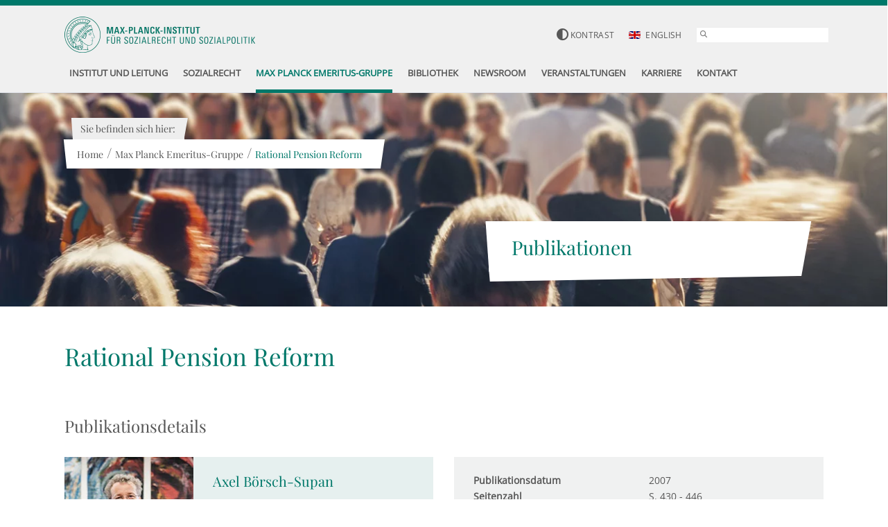

--- FILE ---
content_type: text/css; charset=utf-8
request_url: https://www.mpisoc.mpg.de/typo3conf/ext/ne_datapool/Resources/Public/Css/PublicationsDetailExtension.css?1670842725
body_size: 1663
content:
.module_publications_detail_extension {
	padding: 25px 0;
}

.module_publications_detail_extension .headline {
	margin-bottom: 45px;
	color: #00786a;
}

@media (min-width: 1200px) {
	.module_publications_detail_extension .headline {
		margin-bottom: 66px;
		color: #00786a;
		line-height: 40px;
	}
}

.module_publications_detail_extension .text .subheadline {
	font-size: 1.714em;
	display: block;
	margin-bottom: 25px;
}

.module_publications_detail_extension .text p + p {
	padding-top: 5px;
}

.module_publications_detail_extension .text p {
	line-height: 22px;
	margin-bottom: 27px;
}

.module_publications_detail_extension .text strong {
	display: inline-block;
	margin-bottom: 12px;
}

.module_publications_detail_extension .text {
	margin-bottom: 38px;
}

.module_publications_detail_extension .text h2 {
	font-size: inherit;
	font-weight: bold;
	margin-bottom: 20px;
}

.module_publications_detail_extension .project_info .date {
	margin-top: 0;
	margin-bottom: 6px;
	float: left;
}

.module_publications_detail_extension .project_info .category {
	position: relative;
}

.module_publications_detail_extension .project_info .category .glyphicon {
	font-size: 1.8em;
	color: #00786a;
	padding-right: 10px;
}

.module_publications_detail_extension .project_info .category .name {
	position: absolute;
	top: 3px;
	width: 100%;
}

@media (max-width: 767px) {
	.module_mea_projects_detail_extension .project_info .category {
		width: 100%;
	}
}

@media (max-width: 767px) {
	.module_publications_detail_extension .text.with_image {
		margin-top: 25px;
	}
}

@media (min-width: 768px) {
	.module_publications_detail_extension .text.with_image {
		padding-right: 0;
		margin-bottom: 7px;
	}

	.module_publications_detail_extension .text.with_image .subheadline {
		margin-top: -5px;
	}
}

.module_publications_detail_extension .date {
	font-weight: bold;
	margin-top: 4px;
	margin-bottom: 6px;
}

.module_publications_detail_extension .teaser_element {
	background: #e6f0ef;
	float: left;
	width: 100%;
	margin-bottom: 25px;
	min-height: 140px;
}

.module_publications_detail_extension .teaser_element.facts {
	background: #f0f1f1;
}

.module_publications_detail_extension .teaser_element.facts label {
	margin-bottom: 3px;
}

.module_publications_detail_extension .teaser_element.facts .element_inner {
	width: 100%;
	overflow-wrap: break-word;
	word-wrap: break-word;
}

@media (min-width: 768px) {
	.module_publications_detail_extension .teaser_element.facts .element_inner {
		padding-bottom: 50px;
	}
}

.module_publications_detail_extension .teaser_element:hover {
	background: #00786a;
	color: #fff;
}

.module_publications_detail_extension .teaser_element .element_inner {
	float: left;
	padding: 24px 28px;
	width: 100%;
}

.module_publications_detail_extension .teaser_element .image + .element_inner {
	width: 65%;
}

.module_publications_detail_extension .coop_partner .teaser_element .element_inner {
	width: 100%;
}

@media (max-width: 479px) {
	.module_publications_detail_extension .teaser_element .element_inner {
		padding: 20px;
	}
}

.module_publications_detail_extension .teaser_element .title {
	color: #00786a;
	font-size: 1.429em;
	font-family: 'Playfair Display', serif;
}

.module_publications_detail_extension .teaser_element:hover .title, .module_publications_detail_extension .teaser_element:hover .position,
.module_publications_detail_extension .teaser_element:hover .element_inner .link_outer a, .module_publications_detail_extension .teaser:hover, .module_publications_detail_extension .teaser:hover .date,
.module_publications_detail_extension .teaser:hover .text, .module_publications_detail_extension .teaser:hover .category, .module_publications_detail_extension .teaser:hover .subheadline, .module_publications_detail_extension .teaser:hover .link_outer a,
.module_publications_detail_extension .teaser_element:hover .row a {
	color: #fff;
}

.module_publications_detail_extension .teaser_element .element_inner .position {
	font-weight: 500;
	margin-top: 5px;
}

@media (max-width: 767px) {
	.module_publications_detail_extension .teaser_element {
		margin-bottom: 25px;
	}
}

@media (max-width: 399px) {
	.module_publications_detail_extension .teaser_element .element_inner .title {
		font-size: 1.2em;
	}
}

.module_publications_detail_extension .teaser_element .border_bottom, .module_publications_detail_extension .teaser .border_bottom {
	position: absolute;
	left: 0;
	right: 0;
	-ms-transform: rotate(-1deg);
	transform: rotate(-1deg);
	bottom: -5px;
	z-index: 1;
	border-bottom: 28px solid #fff;
}

.module_publications_detail_extension .teaser_element.facts .border_bottom {
	border-bottom: 20px solid #f0f1f1;
}

.module_publications_detail_extension .teaser_element.facts:hover .border_bottom {
	border-bottom: 20px solid #00786a;
}

@media (max-width: 479px) {
	.module_publications_detail_extension .teaser_element .border_bottom, .module_publications_detail_extension .teaser .border_bottom {
		border-bottom: 12px solid #fff;
	}
}

.module_publications_detail_extension .coop_partner .teaser_element .border_bottom, .module_publications_detail_extension .teaser .border_bottom {
	border-bottom: 20px solid #f0f1f1;
}

.module_publications_detail_extension .coop_partner .teaser_element:hover .border_bottom, .module_publications_detail_extension .teaser:hover .border_bottom {
	border-bottom: 20px solid #00786a;
}

.module_publications_detail_extension .contact_person .teaser_element .element_inner .link_outer {
	margin-top: 24px;
}

@media (max-width: 767px) {
	.module_publications_detail_extension .contact_person .teaser_element .element_inner .link_outer {
		margin-top: 15px;
	}
}

.module_publications_detail_extension .link_outer {
	margin-top: 15px;
}

.module_publications_detail_extension .contact_person .teaser_element .image {
	padding: 0;
	z-index: 2;
	position: relative;
	width: 35%;
	float: left;
}

.module_publications_detail_extension .row .headline_container {
	margin-bottom: 30px;
}

.module_publications_detail_extension .position .glyphicon {
	margin-right: 5px;
	color: #00786a;
	display: inline-block;
}

.module_publications_detail_extension .teaser_element:hover .position .glyphicon {
	color: #fff;
}

.module_publications_detail_extension .teaser_element .element_inner .link_outer a, .module_publications_detail_extension .teaser .link_outer a {
	display: inline-block;
	position: relative;
	padding-left: 33px;
}

.module_publications_detail_extension .link_outer a:before {
	content: "";
	background: url("/typo3conf/ext/ne_distribution/Resources/Public/Images/hotspot.png");
	width: 24px;
	height: 18px;
	position: absolute;
	top: 1px;
	left: 0;
}

.module_publications_detail_extension .teaser_element:hover .link_outer a:before, .module_publications_detail_extension .teaser:hover .link_outer a:before {
	background: url("/typo3conf/ext/ne_distribution/Resources/Public/Images/hotspot_white.png");
}

.module_publications_detail_extension .teaser_element a.file_pdf {
	display: inline-block;
	position: relative;
	padding-left: 24px;
}

.module_publications_detail_extension .teaser_element a.file_pdf:before {
	content: "";
	background: url("/typo3conf/ext/ne_distribution/Resources/Public/Images/icon-pdf.png");
	background-size: 14px 18px;
	width: 14px;
	height: 18px;
	position: absolute;
	top: 2px;
	left: 0;
}

.module_publications_detail_extension .teaser_element.hovered a.file_pdf:before {
	background-image: url("/typo3conf/ext/ne_distribution/Resources/Public/Images/icon-pdf-white.png");
}

.module_publications_detail_extension .teaser .icon {
	padding-right: 22px;
	display: inline-block;
	float: left;
	margin-top: 5px;
}

@media (max-width: 1199px) {
	.module_publications_detail_extension .icon .glyphicons {
		font-size: 2em;
		color: #00786a;
	}
}

@media (min-width: 1200px) {
	.module_publications_detail_extension .icon .glyphicons {
		font-size: 3.4em;
		color: #00786a;
	}
}

.module_publications_detail_extension .icon .glyphicon {
	font-size: 1.5em;
}

@media (min-width: 1200px) {
	.module_publications_detail_extension .icon .glyphicon {
		font-size: 1.750em;
	}
}

.module_publications_detail_extension .teaser:hover .icon .glyphicons {
	color: #fff;
}

@media (max-width: 991px) {
	.module_publications_detail_extension .teaser {
		margin-bottom: 25px;
		padding: 25px;
	}

	.module_publications_detail_extension .teaser .link_outer {
		margin-top: 20px;
	}
}

@media (min-width: 992px) {
	.module_publications_detail_extension .teaser {
		padding: 20px 25px 45px;
	}
}

@media (min-width: 1200px) {
	.module_publications_detail_extension .teaser {
		padding: 24px 30px 30px;
	}
}

.module_publications_detail_extension .teaser .link_outer {
	margin-top: 25px;
}

.module_publications_detail_extension .date {
	font-weight: bold;
	color: #575756;
	display: inline-block;
	margin-bottom: 26px;
}

.module_publications_detail_extension .category {
	font-weight: bold;
	color: #575756;
}

@media (max-width: 767px) {
	.module_publications_detail_extension .category {
		float: left;
		width: 100%;
	}
}

.module_publications_detail_extension .teaser {
	background: #f0f1f1;
	float: left;
	width: 100%;
}

.module_publications_detail_extension .teaser:hover {
	background: #00786a;
}

body.black_scheme .module_publications_detail_extension .teaser:hover {
	background: #000;
	color: #fff;
}

.module_publications_detail_extension .teaser .text label {
	width: 100px;
	margin-bottom: 0;
}

.module_publications_detail_extension .teaser .date_label {
	margin-right: 10px;
	display: inline-block;
}

@media (min-width: 1200px) {
	.module_publications_detail_extension .teaser .date_label {
		margin-right: 23px;
	}
}

.module_publications_detail_extension .events .text {
	margin-top: 32px;
}

.module_publications_detail_extension .events .subheadline {
	display: block;
}

.module_publications_detail_extension .events .link_label {
	padding-right: 30px;
}

.module_publications_detail_extension .events .teaser {
	padding: 22px 33px;
}

.module_publications_detail_extension .events .teaser .title {
	display: block;
}

.module_publications_detail_extension .events .teaser .link_outer {
	margin-top: 23px;
}

.module_publications_detail_extension .presentations .teaser {
	padding-bottom: 45px;
}

@media (max-width: 767px) {
	.module_publications_detail_extension .presentations .teaser .text {
		margin-top: 25px;
	}
}

.module_publications_detail_extension .presentations .teaser .subheadline, .module_publications_detail_extension .media_impact .teaser .subheadline {
	color: #00786a;
}

.module_publications_detail_extension .presentations .teaser:hover .subheadline, .module_publications_detail_extension .media_impact .teaser:hover .subheadline {
	color: #fff;
}

.module_publications_detail_extension .presentations .teaser .border_bottom {
	bottom: -10px;
}

.module_publications_detail_extension .media_impact .date {
	margin-bottom: 0;
}

@media (max-width: 767px) {
	.module_publications_detail_extension .media_impact .date {
		margin-top: 0;
	}

	.module_publications_detail_extension .media_impact .category {
		float: right;
	}
}

.module_publications_detail_extension .media_impact .teaser {
	background: #e6f0ef;
}

.module_publications_detail_extension .media_impact .teaser:hover {
	background: #00786a;
}

.module_publications_detail_extension .media_impact .teaser .border_bottom {
	border-bottom: 20px solid #e6f0ef;
}

.module_publications_detail_extension .media_impact .teaser:hover .border_bottom {
	border-bottom: 20px solid #00786a;
}
